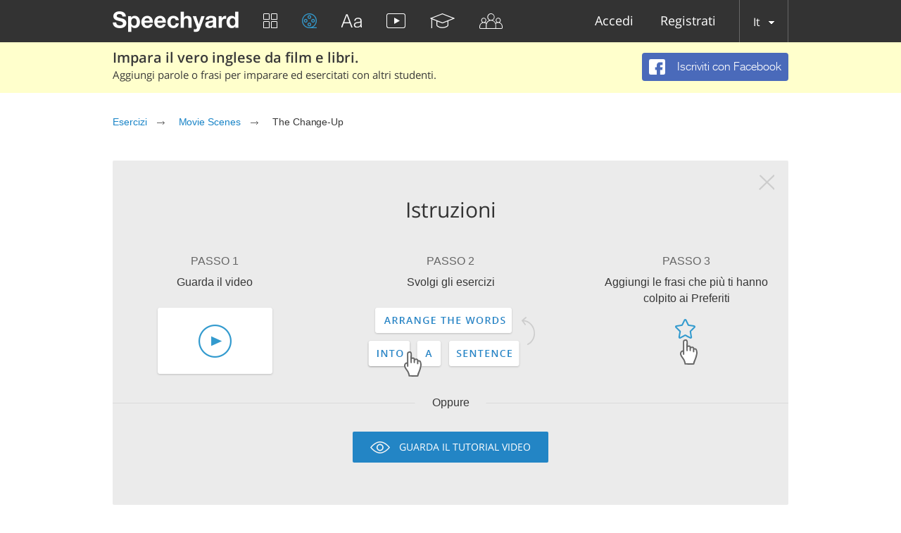

--- FILE ---
content_type: application/javascript
request_url: https://speechyard.com/js/exercises/video/video_designer.min.js?v=1.5
body_size: 4828
content:
"use strict";function getNextVideoDesignsExercises(){if(done_videos)return!0;if(stop_next)return!0;stop_next=!0,page++;var e={lines:13,length:13,width:3,radius:9,top:-10};$(".preloader").remove(),$(".pagination").before('<div class="preloader"></div>');var t=new Spinner(e).spin($(".preloader").get(0)),a=$('input[name="search"]').val(),n=$.extend({},getParams,{search:a});$.get("/video-exercises/next/page/"+page,n,function(e){if(1==e.success){if((done_videos=e.done)&&!e.exercises.length)return t.stop(),!1;var a=$("<div></div>");$.each(e.exercises,function(e,t){var n=completeExercises[t._id]?100*completeExercises[t._id]/t.exercise_designer.subtitles.length:0,s=void 0!=completeExercises[t._id]&&completeExercises[t._id]>0&&completeExercises[t._id]<t.exercise_designer.subtitles.length?"/"+language+"/video-exercises/exercise/":"/"+language+"/video-exercises/",i=(t.name,"");"us"!==locale&&(t.exercise_designer.names&&t.exercise_designer.names[locale]&&t.exercise_designer.names[locale],"name one-row",i=t.name,t.scene_name&&(i+="-"+t.scene_name));var r="";t.scene_name&&t.scene_name.length>0&&(r=" - "+t.scene_name);var o=['<li class="rules-video rules">','<a href="'+s+t.slug+'#anchor" class="thumb">','<img src="/static/cache/294x165/'+t.thumb+'" alt="" width="294" height="165">',"</a>",'<div data-tst="">','<a class="name" href="'+s+t.slug+'#anchor">'+t.name+r+"</a>",'<div class="clr"></div>','<div class="info-block">','<div class="complexity" data-level="'+t.exercise_designer.complexity+'"></div>','<div class="passed" data-level="'+n+'">','<svg width="22" height="22"><use xlink:href="#level" style="stroke-dashoffset:'+n/100*(18*Math.PI)+'px"></use></svg>','<i class="over"></i>','</div></div><div class="clr"></div></div></li>'].join("");a.append(o)}),$(".pagination").empty(),$.each(e.pagination,function(e,t){$(".pagination").append('<a href="'+urlLocale+"/video-exercises/page-"+t.page+t.query+'" class="'+t.class+'">'+t.text+"</a>")});var n=getQueryParams(location.search),s="";$.each(n,function(e,t){s+=e+"="+t+"&"}),s.length&&(s=s.slice(0,-1)),$(".movies ul").append(a.html()),history.pushState(null,"",urlLocale+"/video-exercises/page-"+page+location.search),stop_next=!1,t.stop()}},"json")}function parseVideoWords(){$(".js-subtitle-content").each(function(){var e=$(this),t=e.attr("data-id"),a=e.text().trim(),n=phrases[t]?phrases[t]:[],s=[];n.forEach(function(e){s.push(a.substring(e.start,e.start+e.length))}),s.forEach(function(e,n){a=a.replace(e,'<span class="phrase" data-subtitle="'+t+'" data-index="'+n+'">'+e+"</span>")}),a=a.replace(/(\r\n|\n|\r)/g," <br/>");for(var i,r=/([a-z']+|<[^>]+?>|.+?)/gi,o="";i=r.exec(a);)i[1].match(/^[a-z'`’]+$/i)?o+='<span class="word">'+i[1]+"</span>":o+=i[1];e.html(o)})}$(function(){var e=!1;parseVideoWords(),$(".instruction .icon__close").on("click",function(){$(".instruction").animate({opacity:0,height:0,marginTop:0,marginBottom:0,paddingTop:0,paddingBottom:0},{duration:350,complete:function(){$(this).hide()}}),document.cookie="veih=1; path=/; expires="+new Date((new Date).getTime()+26784e5).toUTCString()}),$(document).on("mousedown",function(){e=!0,$(".inline-translation.for_grammar").length&&($(".inline-translation.for_grammar").remove(),$(".video-tip-4").hide())}),$(document).on("mousedown",function(){e=!0,$(".inline-translation.for_grammar").length&&$(".inline-translation.for_grammar").remove()}),$(document).on("mousedown",".inline-translation.for_grammar",function(e){e.stopPropagation()}),$(".for_translate .source").on("mouseup","span.word",function(){if(e)return!0;rangy.getSelection().removeAllRanges();var t=rangy.createRange();t.selectCharacters($(this).get(0),0,1),rangy.getSelection().addRange(t),rangy.getSelection().expand("word")}),$(document).on("click",".inline-translation.for_grammar .open-close-translates",function(){$(this).hasClass("expand")?($(this).removeClass("expand").addClass("collapse"),$(".inline-translation.for_grammar .translates.aditional").removeClass("hidden")):($(this).removeClass("collapse").addClass("expand"),$(".inline-translation.for_grammar .translates.aditional").addClass("hidden"))}),$(document).on("click",".inline-translation.for_grammar .icon-translation-edit",function(){var e=$(this).closest(".inline-translation.for_grammar li");$(e).addClass("edit-mode"),$(".translated",e).hide(),$(".popup-edit input",e).val($(".translation",e).text());var t=$(".popup-edit input",e).textWidth(),a=$(".popup-edit .green-btn-small",e).textWidth(),n=$(".popup-edit .light-gray-btn-small",e).textWidth();t<100&&(t=100),$(e).css("min-width",t+a+n+75),$(".popup-edit input",e).width(t),$(".popup-edit",e).show()}),$(document).on("click",".inline-translation.for_grammar .green-btn-small",function(){var e=$(this).closest(".inline-translation.for_grammar li");$(e).removeClass("edit-mode"),$(".popup-edit",e).hide(),$(".translation",e).text($(".popup-edit :input",e).val()),$(".popup-edit input",e).val(""),$(".translated",e).show(),$(e).css("min-width",0)}),$(document).on("click",".inline-translation.for_grammar .light-gray-btn-small",function(){var e=$(this).closest(".inline-translation.for_grammar li");$(e).removeClass("edit-mode"),$(".popup-edit",e).hide(),$(".popup-edit input",e).val(""),$(".translated",e).show(),$(e).css("min-width",0)}),$(document).on("click",".inline-translation.for_grammar .icon-speak",function(){var e=$(".inline-translation.for_grammar p:first").text();$.get(baseUrl+"/frontend/ajax/speak/",{text:e,table:"translation"},function(e){if(!e.success)return error(),!1;var t=Math.random().toString(36).substring(2);soundManager.createSound({id:t,url:e.url}),soundManager.play(t,{volume:100})},"json")}),$(document).on("click",".inline-translation.for_grammar .icon-add",function(){if($(this).is(".loading"))return!1;if($(this).is(".auth"))return $(".inline-translation.for_grammar").remove(),$(".grammar-tip-2").hide(),authMsg(),!1;$(this).addClass("loading");var e=this,t={content:$(this).data("content"),text:$(".inline-translation.for_grammar p.word").text()};$(e).hide().siblings(".icon-tick").show(),$(".video-tip-4").empty().remove(),$(".video-tip-3").empty().remove(),$(".inline-translation.for_grammar .icon-translation-edit").hide(),$.ajax({type:"POST",url:baseUrl+"/frontend/sentence/add/",data:t,dataType:"json",success:function(t){if($(e).removeClass("loading"),!t.success&&t.outOfLimit)return msg("",'You have no sentences left for adding.<br/><a href="'+baseUrl+'/more/" class="get-more-btn">GET MORE SENTENCES</a>',"small"),!1;if(!t.success&&t.overlimit)return popup(t.title,t.text),!1;if(!t.success)return error(),!1;var a=location.href.replace(/#.*$/,"");$.get(a+"p1/",function(e){$(".replace-me").replaceWith(e)}),t.notification&&msg("",'You have added 5 sentences to your library<br/><br/><a href="'+baseUrl+'/learning/" class="green-btn">START LEARNING</a>',"small learn-now"),$(".top-tip-2").length&&!$(".top-tip-2").attr("style").match(/!imp/)&&$(".top-tip-2").show()},error:function(e){console.log(e.responseText)}})}),$(".for_translate .source").on("mouseenter","span.word",function(){if(e)return!0;rangy.getSelection().removeAllRanges();var t=rangy.createRange();t.selectCharacters($(this).get(0),0,1),rangy.getSelection().addRange(t),rangy.getSelection().expand("word")}),$(document).on("mouseleave","span.word",function(t){if(e)return!0;rangy.getSelection().removeAllRanges()}),$(document).on("mouseleave",".for_translate",function(e){rangy.getSelection().removeAllRanges()}),$(document).on("mouseup",function(t){e=!1;var a=$(rangy.getSelection().focusNode);if(a.closest(".for_translate .source").length){var n=rangy.getSelection().toString();if(n=$.trim(n)){if(n.length>50)return msg("The text is too long!","There must be maximum 50 symbols in a phrase."),!1;$(".inline-translation.for_grammar").remove();var s=(a.closest(".for_translate p"),Math.floor(10000001*Math.random())),i=$("#player").data("id"),r='<i class="icon icon-add';isGuest&&(r+=" auth"),r+='" data-content="'+i+'"></i><i class="icon icon-tick"></i>',$(".for_translate").append('<div class="inline-translation for_grammar" id="'+s+'"></div>');var o=$("#"+s)[0],l=$(a[0].parentNode).offset().top-$(".for_translate .source").offset().top,d=$(".for_translate .source").outerHeight()-l,c=$(a[0].parentNode).offset().left-70;$(o).append('<i class="icon icon-speak"></i>'),$(o).css({bottom:d,left:c-$(".for_translate .source").offset().left});var p={lines:9,length:4,width:2,radius:3,color:"#fff"},u=new Spinner(p).spin($("#"+s).get(0)),m={text:n,contentId:i};$.ajax({url:baseUrl+"/frontend/ajax/translate/",type:"GET",data:m,dataType:"json",success:function(e){if(!e.success)return e.auth?($(".inline-translation.for_grammar").remove(),authMsg()):e.overlimit?($(".inline-translation").remove(),limitMsg()):error(),sendNotifToServergettransl("err - succ: false ("+m.text+")"),!1;sendNotifToServergettransl("succ - receive translate: "+e.text),u.stop();var t=parseInt(getCookie("subtitle_size"))||12;e.stars;$(o).append('<p class="word" style="font-size: '+t+"px; line-height: "+(t+18)+'px" >'+n+" </p>");var a=[],i=!1,l=$("<ul>");$(l).addClass("translates");var d='<div class="marker-container" title="" style="height: '+(t+13)+'px"><div class="marker" style="width: 24px; margin-top: '+(t+6)/2+"px; margin-bottom: "+(t+6)/2+'px;"></div></div>',c=" "!=e.text&&""!=e.text?e.text:"&nbsp;";if($(l).append('<li style="font-size: '+t+"px; line-height: "+(t+13)+'px">'+r+d+'<p class="translated"><span class="translation">'+c+'</span><i class="icon-translation-edit" style="margin-top: '+(t+6)/2+'px;"></i></p><div class="popup-edit" style="height: '+(t+18)+'px;"><input type="text" value=""><button class="green-btn-small">'+e.save_text+'</button><button class="light-gray-btn-small">'+e.cancel_text+"</button></div></li>"),a.push(e.text.toLowerCase()),e.text_ad&&e.text_ad.length)for(var p=0;p<e.text_ad.length;p++)if(-1==a.indexOf(e.text_ad[p].w.toLowerCase())){var g="",f=8;e.text_ad[p].r>0&&(g="",f=18),e.text_ad[p].r>.05&&(g="",f=27),d='<div class="marker-container" title="'+g+'" style="height: '+(t+13)+'px"><div class="marker" style="width: '+f+"px; margin-top: "+(t+6)/2+"px; margin-bottom: "+(t+6)/2+'px;"></div></div>';var c=" "!=e.text_ad[p].w&&""!=e.text?e.text_ad[p].w:"&nbsp;";if($(l).append('<li style="font-size: '+t+"px; line-height: "+(t+13)+'px">'+r+d+'<p class="translated"><span class="translation">'+c+'</span><i class="icon-translation-edit" style="margin-top: '+(t+6)/2+'px;"></i></p><div class="popup-edit" style="height: '+(t+18)+'px;"><input type="text" value=""><button class="green-btn-small">'+e.save_text+'</button><button class="light-gray-btn-small">'+e.cancel_text+"</button></div></li>"),a.push(e.text_ad[p].w.toLowerCase()),3==a.length){$(o).append(l);var l=$("<ul>");$(l).addClass("translates aditional hidden"),i=!0}if(a.length>=10)break}if((!i||i&&a.length>3)&&$(o).append(l),i&&a.length>3&&$(o).append('<div class="open-close-translates expand"><span class="triangle">&nbsp</span></div>'),$(".icon-speak","#"+s).css({top:(t+7)/2+"px"}),$(".icon-add","#"+s).css({top:(t+6)/2+"px"}),void 0!==e.added&&e.added&&$(".icon-tick","#"+s).css({display:"block"}),$(".icon-speak","#"+s).css({display:"block"}),$(".icon-add","#"+s).qtip({position:{my:"bottom center",at:"top center",adjust:{x:-1,y:-3}},content:{text:_t("js-player-forlearn")}}),$(".icon-speak","#"+s).qtip({position:{my:"bottom center",at:"top center",adjust:{x:-1,y:-3}},content:{text:_t("js-player-listen")}}),$(".grammar-tip-2").length&&!$(".grammar-tip-2").is(".showed")&&!$(".grammar-tip-1").is(":visible")){var h=$("#"+s).offset(),v=h.left-$(".grammar-tip-2").width()/2+$("#"+s).outerWidth()-16,x=h.top-$(".grammar-tip-2").height()-5+30;$(".grammar-tip-2").appendTo("body").show().addClass("showed").css({top:x,left:v})}},error:function(e,t,a){sendNotifToServergettransl("error - get translate: "+n)}}),t.stopPropagation()}else sendNotifToServergettransl("error - text not found"),t.stopPropagation()}});var t=0;$(document).on("scroll",function(e){if($(".pagination").length){var a=$(".pagination").offset().top,n=$(".pagination").outerHeight(),s=$(window).height(),i=$(this).scrollTop();i>a+n-s&&t<i&&getNextVideoDesignsExercises(),t=i}}),$(document).on("keyup",".search.auto",function(){done_videos=!1,stop_next=!1}),$(".content").on("click",".pagination a.inactive",function(e){e.preventDefault()}),$(".js-tab-item").on("click",function(e){var t=$(this);$(".js-tab-item").removeClass("selected"),t.addClass("selected");var a=$(this).attr("data-target");$(".js-tab-content").hide(),$("#"+a).show()}),$(".js-lazy-load-btn").on("click",function(e){e.preventDefault(),$(this).closest(".js-lazy-load").find(".js-lazy-load-itm.hidden").removeClass("hidden"),$(this).hide()}),$(document).on("click",".tr-plus-visible",function(){var e=$(this);if(e.is(".loading"))return!1;if(isGuest)return authMsg(),sendEvent("Limit (Guest)","Learning","Words"),!1;e.addClass("loading");var t=this,a={text:e.closest(".js-sentence-itm").find(".translatable-word").text().trim(),translation:e.closest(".js-sentence-itm").find(".translation span").text().trim()};$.ajax({type:"POST",url:baseUrl+"/frontend/sentence/add/",data:a,dataType:"json",success:function(a){return $(t).removeClass("loading"),!a.success&&a.outOfLimit?(msg("",'You have no sentences left for adding.<br/><a href="'+baseUrl+'/more/" class="get-more-btn">GET MORE SENTENCES</a>',"small"),sendEvent("Limit (User)","Learning","Words"),!1):!a.success&&a.overlimit?(limitMsgTranslate(),sendEvent("Limit (User)","Learning","Words"),!1):a.success?(e.hide(),void e.siblings(".tr-done-visible").css({display:"inline-block"})):(error(),!1)}})}),$(".translatable-word").on("click",function(){Speechyard.Translation.getTranslate($(this).text(),$(this))}),$(".js-play-word").on("click",function(){var e=$(this).attr("data-word");$.get(baseUrl+"/frontend/ajax/speak/",{text:e.toLowerCase(),table:"translation"},function(e){if(!e.success)return error(),!1;var t=Math.random().toString(36).substring(2);soundManager.createSound({id:t,url:e.url,preferFlash:!1,useHTML5Audio:!0}),soundManager.play(t,{volume:100})},"json")}),$(".js-play-sentence").on("click",function(){var e=$(this);if(e.is(".loading"))return!1;e.addClass("loading");var t=e.attr("data-text").toLowerCase();$.get(baseUrl+"/frontend/ajax/speak-aws/",{text:t,voice:"Joanna",is_text:!0},function(t){if(!t.success)return error(),!1;var a=Math.random().toString(36).substring(2);soundManager.createSound({id:a,url:t.url}),soundManager.play(a,{volume:100,onfinish:function(){e.removeClass("loading")}})},"json")}),$(".add-fav__icon").on("click",function(e){e.preventDefault();var t=$(this);if(!isAuth)return authMsg(),sendEvent("Limit (Guest)","Learning","Favorites"),!1;var a={type:2,related_id:t.closest(".content").data("id"),sentence_index:t.data("sentence_index")},n=t.hasClass("add-fav__icon_active");n?t.removeClass("add-fav__icon_active"):t.addClass("add-fav__icon_active"),$.ajax({type:"POST",url:baseUrl+(n?"/favorites/remove":"/favorites/add"),data:a,dataType:"json",success:function(e){e.success||0==e.limit&&(limitMsgOld(),t.removeClass("add-fav__icon_active"),sendEvent("Limit (User)","Learning","Favorites"))}})})});var stop_next=!1,done_videos=!1;

--- FILE ---
content_type: application/javascript
request_url: https://speechyard.com/js/locales/it.js?v=1.1
body_size: 1070
content:
dict={"js-need-auth":"Autorizzazione necessaria","js-need-auth-descr":"Ciao! Siamo lieti di averti a bordo con noi. Per sbloccare tutte le funzionalità del nostro sito, è necessario registrarsi. Entra nel team e impara l'inglese con noi. Ti piacerà ;)","js-fb-signup":"ISCRIVITI CON FACEBOOK","js-text-islong":"Il testo è troppo lungo!","js-text-islong-descr":"Devono esserci 50 simboli al massimo in una frase.","js-deact-title":"Sei sicuro di voler disattivare il tuo account?","js-deact-descr":"Se accetti di disattivarlo, il tuo account verrà nascosto agli altri utenti, ma tu potrai attivarlo in qualsiasi momento.","js-deac-yes":"DISATTIVA","js-deact-no":"ANNULLA","js-report-descr":"Il tuo rapporto sarà processato.","js-report-title":"Grazie!","js-chat":"CHAT","js-chat-sf":"Cerca amici","js-chat-write-msg":"Scrivi un messaggio...","js-chat-sendg":"Invia","js-intruct-next":"AVANTI →","js-intruct-prew":"← INDIETRO","js-intruct-ready":"OKEY SONO PRONTO","js-contact-attach-file":"Allega file","js-ereg-show-hide-pass":"Mostra/nascondi password","js-friends-noresult":"Nessun risultato","js-player-social-enabled":"abilitata","js-player-social-disabled":"disabilitata","js-player-listen":"Ascolta","js-player-forlearn":"Aggiungi per l'apprendimento","js-hint-start-learning":"Inizia ora ad imparare le parole aggiunte","js-counter-days":"GIORNI","js-counter-hours":"ORE","js-counter-min":"MIN","js-counter-sec":"SEC","js-learn-gopro-btn":"Acquista Pro","js-ref-buy-pro":"Acquista account PRO","js-need-upgrade-exercise-go-to-trainings-btn":"Vai agli esercizi","js-ref-copy-link":"Copia link","js-chat-locked-msg":"Chat with this user is blocked.","js-need-upgrade":"Limite giornaliero","js-need-upgrade-descr":"Uhm.. Hai raggiunto il tuo limite giornaliero per la visione dei video. Per rimuovere le restrizioni e migliorare in modo significativo la tua conoscenza dell' inglese, devi acquistare un abbonamento.","js-need-upgrade-exercise":"Limite","js-need-upgrade-exercise-descr":"Hai raggiunto il limite per questo esercizio. Ti suggeriamo di provare altri dei nostri esercizi - siamo sicuri che ti piaceranno. Se vuoi rimuovere le restrizioni, devi acquistare un abbonamento. ","js-need-upgrade-translate":"Limite","js-need-upgrade-translate-descr":"Hai raggiunto il limite di traduzioni gratuite. Se vuoi rimuovere tutte le restrizioni, devi acquistare un abbonamento.","js-txt-performers":"Artisti","js-txt-compositions":"Pezzi"}